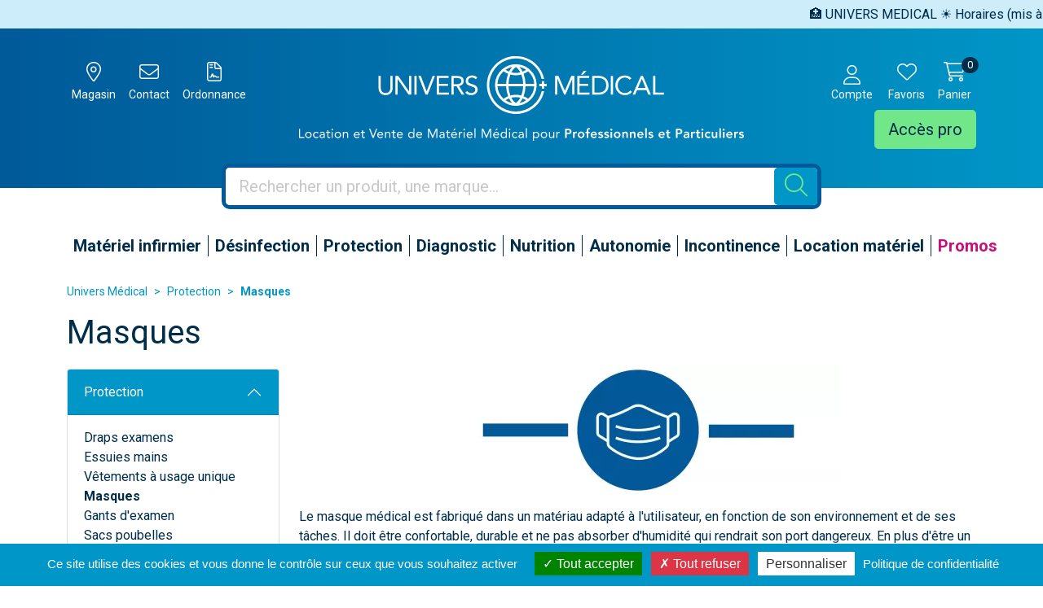

--- FILE ---
content_type: text/html; charset=UTF-8
request_url: https://www.univers-medical.com/rubrique/masques
body_size: 7122
content:
<!DOCTYPE html> <html lang="fr" class="no-js no-touchevents"> <head> <meta charset="utf-8"> <title>Masques</title>    <link rel="dns-prefetch" href="https://cdn.apotekisto.com"> <meta name="description" content="Masques&#x20;&#x3A;&#x20;UNIVERS&#x20;MEDICAL&#x20;vous&#x20;propose&#x20;une&#x20;gamme&#x20;d&amp;&#x23;039&#x3B;essuie-mains&#x20;adapt&#xE9;e&#x20;&#xE0;&#x20;vos&#x20;besoins&#x20;du&#x20;quotidien&#x20;et&#x20;&#xE0;&#x20;tous&#x20;vos&#x20;usages."> <meta property="fb&#x3A;app_id" content="000000000000000"> <meta property="og&#x3A;url" content="https&#x3A;&#x2F;&#x2F;www.univers-medical.com&#x2F;rubrique&#x2F;masques"> <meta property="og&#x3A;title" content="Masques"> <meta property="og&#x3A;description" content="Masques&#x20;&#x3A;&#x20;UNIVERS&#x20;MEDICAL&#x20;vous&#x20;propose&#x20;une&#x20;gamme&#x20;d&#x27;essuie-mains&#x20;adapt&#xE9;e&#x20;&#xE0;&#x20;vos&#x20;besoins&#x20;du&#x20;quotidien&#x20;et&#x20;&#xE0;&#x20;tous&#x20;vos&#x20;usages."> <meta property="og&#x3A;site_name" content="Univers&#x20;M&#xE9;dical"> <meta property="og&#x3A;locale" content="fr_FR"> <meta name="twitter&#x3A;card" content="summary"> <meta name="twitter&#x3A;title" content="Masques"> <meta name="twitter&#x3A;description" content="Masques&#x20;&#x3A;&#x20;UNIVERS&#x20;MEDICAL&#x20;vous&#x20;propose&#x20;une&#x20;gamme&#x20;d&#x27;essuie-mains&#x20;adapt&#xE9;e&#x20;&#xE0;&#x20;vos&#x20;besoins&#x20;du&#x20;quotidien&#x20;et&#x20;&#xE0;&#x20;tous&#x20;vos&#x20;usages."> <meta name="viewport" content="width&#x3D;device-width,&#x20;initial-scale&#x3D;1,&#x20;maximum-scale&#x3D;1"> <meta name="theme-color" content="&#x23;ccedf9"> <meta name="msapplication-config" content="&#x2F;browserconfig.xml">    <meta name="robots" content="index, follow, all"> <link rel="apple-touch-icon-precomposed" sizes="144x144" href="/assets/un/ico/apple-touch-icon-144x144-precomposed.png"> <link rel="apple-touch-icon-precomposed" sizes="114x114" href="/assets/un/ico/apple-touch-icon-114x114-precomposed.png"> <link rel="apple-touch-icon-precomposed" sizes="72x72" href="/assets/un/ico/apple-touch-icon-72x72-precomposed.png"> <link rel="apple-touch-icon-precomposed" href="/assets/un/ico/apple-touch-icon.png"> <link rel="shortcut icon" href="/assets/un/ico/favicon.png"> <link rel="search" type="application/opensearchdescription+xml" title="Mes recherches" href="/opensearch.xml"> <link rel="canonical" href="https://www.univers-medical.com/rubrique/masques"> <link href="&#x2F;&#x2F;cdn.apotekisto.com&#x2F;ajax&#x2F;libs&#x2F;twitter-bootstrap&#x2F;5.1.3&#x2F;css&#x2F;bootstrap.min.css" media="screen,print" rel="stylesheet" type="text&#x2F;css"> <link href="&#x2F;assets&#x2F;un&#x2F;css&#x2F;catalog.min.css&#x3F;v&#x3D;1.20" media="screen" rel="stylesheet" type="text&#x2F;css"> <link href="&#x2F;&#x2F;cdn.apotekisto.com&#x2F;ajax&#x2F;libs&#x2F;noUiSlider&#x2F;15.7.1&#x2F;nouislider.min.css" media="screen" rel="stylesheet" type="text&#x2F;css"> <link href="&#x2F;assets&#x2F;un&#x2F;css&#x2F;style.min.css&#x3F;v&#x3D;1.20" media="screen,print" rel="stylesheet" type="text&#x2F;css"> <script async src="https://www.googletagmanager.com/gtag/js?id=G-1KMDE2FX3G"></script><script>window.dataLayer=window.dataLayer||[];function gtag(){dataLayer.push(arguments);};gtag('js',new Date());gtag('config','G-1KMDE2FX3G',{"anonymize_ip":true});</script> </head> <body data-globals="&#x7B;&quot;path&quot;&#x3A;&quot;&quot;,&quot;assets&quot;&#x3A;&quot;&#x5C;&#x2F;assets&#x5C;&#x2F;un&quot;,&quot;user&quot;&#x3A;0,&quot;miniCartUrl&quot;&#x3A;&quot;&#x5C;&#x2F;cart&#x5C;&#x2F;mini&quot;,&quot;questionUrl&quot;&#x3A;&quot;&#x5C;&#x2F;question&quot;&#x7D;"> <header class="navbar-header bg-white" id="top"> <div class="bg-alt-blue-light navbar-marquee"> <div class="marquee-container"> <div class="marquee"><span>🏥 UNIVERS MEDICAL ☀️ Horaires (mis à jour le 18/08/2025)  : Lun-Ven 9h30h-13h / 14h30-18h • Fermé sam-dim 📞 01.64.09.88.67</span></div> </div> </div> <div class="bg-alt-gradient pt-4 pb-5"> <div class="container-lg"> <div class="row position-relative row-header"> <a href="/" class="col-lg-6 col-12 d-flex justify-content-center order-1 order-lg-2 text-center logo-header"> <img class="d-none d-md-block" src="/assets/un/svg/logo-univers-medical-with-baseline.svg" alt="Univers Médical"> <img class="d-block d-md-none" src="/assets/un/svg/logo-univers-medical-blanc.svg" alt="Univers Médical"> </a> <div class="col-5 col-lg-3 order-2 order-lg-1 text-end text-lg-start"> <a href="#" data-h="https://goo.gl/maps/NWRtLTG9D7Q4Vu5e7" target="_blank"  rel="noopener nofollow" class="btn btn-alt-empty text-white btn-icon"> <i class="fal fa-location-dot fa-r1x5"></i><br> <span class="d-none d-sm-inline small">Magasin</span> </a> <a href="#" data-h="/contactez-nous" class="btn btn-alt-empty text-white btn-icon"> <i class="fal fa-envelope fa-r1x5"></i><br> <span class="d-none d-sm-inline small">Contact</span> </a> <a href="#" data-h="/ordonnance-en-ligne" class="btn btn-alt-empty text-white btn-icon"> <i class="fal fa-file-contract fa-r1x5"></i><br> <span class="d-none d-sm-inline small">Ordonnance</span> </a> </div> <div class="col-2 d-lg-none order-3 text-center col-pro"> <a href="#" data-h="/user" class="btn btn-icon btn-alt-green d-inline-block d-lg-none"> <i class="fal fa-user-md fa-r1x5 mb-1"></i><br> <span class="d-none d-sm-inline small">Acc&egrave;s pro</span> </a> </div> <div class="col-5 col-lg-3 order-4 text-start text-lg-end"> <a href="#" data-h="/user" class="btn btn-alt-empty px-lg-1 px-xl-2 lh-1 text-white btn-icon" data-modal-target="#ModalLogin" data-modal-url="/user/modalSignup"> <i class="fal fa-user fa-r1x5 mb-1"></i><br> <span class="d-none d-sm-inline small">Compte</span> </a> <a href="#" data-h="/user" class="btn btn-icon btn-alt-empty text-white btn-icon"> <i class="fal fa-heart fa-r1x5 mb-1"></i><br> <span class="d-none d-sm-inline small">Favoris</span> </a> <a href="#" data-h="/cart" class="btn btn-alt-empty btn-icon btn-mini-cart text-white"> <i class="fal fa-cart-shopping fa-r1x5 mb-1"></i><br> <span class="d-none d-sm-inline small">Panier</span> <span class="nbrs"><span data-copy-dest="quantitySum">0</span></span> </a><br> <a href="#" data-h="/user" class="btn btn-lg btn-alt-green d-none d-lg-inline-block">Acc&egrave;s pro</a> </div> <div> <div class="row"> <div class=" col-lg-10 col-xl-8 offset-lg-1 offset-xl-2 block-search"> <form action="/recherche" data-url="/recherche/page-99/produits" class="" data-bs-parent="#top"  method="get" id="form-search"> <div class="input-group input-group-lg"> <input type="search" name="q" maxlength="100" class="form-control border-0" placeholder="Rechercher un produit, une marque..." aria-label="Vous recherchez un produit" aria-describedby="btn-search-submit" autocomplete="off" required="required" accesskey="f"> <button type="submit" class="btn btn-alt-search btn-submit" id="btn-search-submit"> <i class="fal fa-search"></i> <i class="fal fa-spinner-third fa-spin"></i> </button> </div> </form> </div> </div> </div> </div> </div> </div> <nav class="navbar navbar-expand navbar-master text-center pt-4 mt-3 mt-md-0 pt-md-5" data-xhr="true"> <div class="container-lg container-padding"> <div class="collapse navbar-collapse" id="navbarMaster"> <ul class="navbar-nav w-100 nav-fill"> <li class="nav-item"> <a href="/rubrique/materiel-infirmier-soins" class="nav-link px-xxl-3"> <span class="text-clamp-2">Matériel infirmier</span> </a> </li> <li class="nav-item"> <a href="/rubrique/desinfection" class="nav-link px-xxl-3"> <span class="text-clamp-2">Désinfection</span> </a> </li> <li class="nav-item"> <a href="/rubrique/protection" class="nav-link px-xxl-3"> <span class="text-clamp-2">Protection</span> </a> </li> <li class="nav-item"> <a href="/rubrique/diagnostics" class="nav-link px-xxl-3"> <span class="text-clamp-2">Diagnostic</span> </a> </li> <li class="nav-item"> <a href="/rubrique/nutrition" class="nav-link px-xxl-3"> <span class="text-clamp-2">Nutrition</span> </a> </li> <li class="nav-item"> <a href="/rubrique/autonomie" class="nav-link px-xxl-3"> <span class="text-clamp-2">Autonomie</span> </a> </li> <li class="nav-item"> <a href="/rubrique/incontinence" class="nav-link px-xxl-3"> <span class="text-clamp-2">Incontinence</span> </a> </li> <li class="nav-item"> <a href="/rubrique/location-materiel-medical" class="nav-link px-xxl-3"> <span class="text-clamp-2">Location matériel</span> </a> </li> <li class="nav-item"> <a class="nav-link text-alt-promo" href="/promotions"> <span>Promos</span> </a> </li> </ul> </div> </div> </nav> </header> <main id="content"> <div class="container-lg" id="products-reload"> <nav class="breadcrumb-container with-border mb-default d-none d-lg-block" aria-label="breadcrumb"> <ol class="breadcrumb" itemscope itemtype="http://schema.org/BreadcrumbList"> <li class="breadcrumb-item" itemprop="itemListElement" itemscope itemtype="http://schema.org/ListItem"> <a href="/" itemprop="item"><span itemprop="name">Univers Médical</span></a> <meta itemprop="position" content="1"> </li> <li class="breadcrumb-item" itemprop="itemListElement" itemscope itemtype="http://schema.org/ListItem"> <a href="/rubrique/protection" itemprop="item"><span itemprop="name">Protection</span></a> <meta itemprop="position" content="2"> </li> <li class="breadcrumb-item active" itemprop="itemListElement" itemscope itemtype="http://schema.org/ListItem"> <a href="/rubrique/masques" itemprop="item"><strong itemprop="name">Masques</strong></a> <meta itemprop="position" content="3"> </li> </ol> </nav> <h1 class="my-default">Masques</h1> <div class="row mb-default"> <div class="col-md-9 order-1"> <div class="mb-default text-center"><img alt="Masques" class="img-fluid mx-auto text-center" loading="lazy" src="/resize/500x158/media/category/img/zoom/1-masques.jpg" width="500" height="158"></div> <div class="mb-default collapse-show-more"> <div class="collapse" id="collapseCatDesc"><p>Le masque m&eacute;dical est fabriqu&eacute; dans un mat&eacute;riau adapt&eacute; &agrave; l'utilisateur, en fonction de son environnement et de ses t&acirc;ches. Il doit &ecirc;tre confortable, durable et ne pas absorber d'humidit&eacute; qui rendrait son port dangereux. En plus d'&ecirc;tre un article de protection, il doit &eacute;galement &ecirc;tre capable d'&eacute;viter les fuites dans la mesure du possible.<br/>UNIVERS MEDICAL propose une large gamme d'accessoires de protection du visage, notamment des masques chirurgicaux et l'indispensable bande nasale pour un port plus confortable. Ces derniers sont disponibles en plusieurs mod&egrave;les (bec de canard, auto-agrippant,FFP1, FFp2...), avec diff&eacute;rents niveaux de filtration. <br/><br/></p></div> <a href="#collapseCatDesc" class="collapsed ms-1" data-bs-toggle="collapse" aria-expanded="false" aria-controls="collapseCatDesc"><i class="fal fa-book-reader pe-2"></i></a> </div> <div class="clearfix mb-default"> <button class="btn btn-sm btn-alt-outline-default mb-1 float-start d-md-none" type="button" data-bs-toggle="offcanvas" data-bs-target="#offcanvasCrit" aria-controls="offcanvasCrit"> <i class="fal fa-check-double"></i> Menu/Filtres    </button> <select class="form-select form-select-sm mb-1 float-end ms-2 w-auto" name="order" title="Trier par" data-query="fpp" data-url="/rubrique/masques"> <option value="availability" selected="selected">Trier par disponibilit&eacute;</option> <option value="promo">Trier par promotions</option> <option value="hotNew">Trier par nouveaut&eacute;s</option> <option value="title">Trier par nom de produit</option> <option value="priceMin">Trier par prix croissant</option> <option value="priceMin_desc">Trier par prix d&eacute;croissant</option> </select> <select class="form-select form-select-sm mb-1 float-end d-none d-sm-block w-auto" title="Articles par page" data-query="cpp" data-url="/rubrique/masques"> <option value="12" selected="selected">12 articles par page</option> <option value="24">24 articles par page</option> <option value="36">36 articles par page</option> </select> </div> <div class="row"> <div class="col-prod-thumbnail col-6 col-sm-4 col-xl-3 mb-default" data-product="674"> <a href="/produit/masque-type-iir-prop-boite-de-50" class="prod-thbl-img"><div class="prod-icons-img h-100 w-100"></div><div class="eye"><i class="fas fa-eye"></i></div><img alt="Masque&#x20;Type&#x20;Iir&#x20;Prop&#x20;Boite&#x20;De&#x20;50" class="img-fluid img-anim d-block mx-auto" loading="lazy" src="/resize/250x250/media/finish/img/normal/91/3606900011428-masque-type-iir-prop-boite-de-50.jpg" srcset="/resize/250x250/media/finish/img/normal/91/3606900011428-masque-type-iir-prop-boite-de-50-2x.jpg 2x" width="250" height="250"></a> <form action="/cart/add" method="post" data-medic="" data-consent="" class="form-cart mt-1"> <a href="/produit/masque-type-iir-prop-boite-de-50" class="font-secondary"> <div class="text-truncate text-uppercase fw-bold">&nbsp;</div> <div class="d-clamp-2"><div class="text-clamp-2 product-item-desc">Masque Type Iir Prop Boite De 50</div></div> </a> <input type="hidden" name="productId" value="674"> <input type="hidden" name="finishId" value="681"> <input type="hidden" name="uri" value="https://www.univers-medical.com/rubrique/masques"> <div class="price-group font-family-secondary mb-1" data-finish="681">            <strong class="price-product fa-2x"><span class="p-int">2</span><span class="p-pt">,</span><sup class="p-sup"><span class="p-frac">50</span><span class="p-cur">€</span></sup></strong> <span class="clearfix"></span> </div> <div class="form-input-quantity dropup text-center"> <button type="submit" class="btn btn-alt-default area-iq-empty w-100 btn-iq-first font-family-secondary">Ajouter <i class="fal fa-shopping-cart fa-r1x25 me-1"></i></button> <div class="area-iq-not-empty input-group d-inline-flex w-100 d-none"> <button type="button" class="w-33 btn-iq-minus btn btn-alt-default"><i class="far fa-minus" data-iq-ico-trash="fa-trash" data-iq-ico-minus="fa-minus"></i></button> <input type="hidden" class="w-33 input-iq-value" name="quantity" value="0"><span class="view-iq-value form-control"></span> <button type="button" class="w-33 btn-iq-plus btn btn-alt-default"><i class="far fa-plus"></i></button> </div> </div> </form> </div> <div class="col-prod-thumbnail col-6 col-sm-4 col-xl-3 mb-default" data-product="670"> <a href="/produit/masque-ffp2-boite-de-20" class="prod-thbl-img"><div class="prod-icons-img h-100 w-100"></div><div class="eye"><i class="fas fa-eye"></i></div><img alt="Masque&#x20;Ffp2&#x20;&#x28;Boite&#x20;De&#x20;20&#x29;" class="img-fluid img-anim d-block mx-auto" loading="lazy" src="/resize/250x250/media/finish/img/normal/48/6973170820096-masque-ffp2-boite-de-20.jpg" srcset="/resize/250x250/media/finish/img/normal/48/6973170820096-masque-ffp2-boite-de-20-2x.jpg 2x" width="250" height="250"></a> <form action="/cart/add" method="post" data-medic="" data-consent="" class="form-cart mt-1"> <a href="/produit/masque-ffp2-boite-de-20" class="font-secondary"> <div class="text-truncate text-uppercase fw-bold">&nbsp;</div> <div class="d-clamp-2"><div class="text-clamp-2 product-item-desc">Masque Ffp2 (Boite De 20)</div></div> </a> <div class="price-group font-family-secondary mb-1" data-finish="677">            <strong class="price-product fa-2x"><span class="p-int">5</span><span class="p-pt">,</span><sup class="p-sup"><span class="p-frac">90</span><span class="p-cur">€</span></sup></strong> <span class="clearfix"></span> </div> <a href="/produit/masque-ffp2-boite-de-20" class="btn btn-alt-default w-100">Indisponible</a> </form> </div> </div> <div class="float-end d-none d-xl-block pt-2 text-alt-grey">Affichage 1-2 des 2 articles</div> <nav aria-label="Navigation par page"> <ul class="pagination pagination-alt-sm mb-default"> <li class="page-item disabled"><a class="page-link" href="#"><i class="fal fa-chevron-double-left"></i></a></li> <li class="page-item disabled d-none d-lg-block"><a class="page-link" href="#"><i class="fal fa-chevron-left"></i></a></li> <li class="page-item active"> <a class="page-link" href="/rubrique/masques">1</a> </li> <li class="page-item disabled d-none d-lg-block"><a class="page-link" href="#"><i class="fal fa-chevron-right"></i></a></li> <li class="page-item disabled"><a class="page-link" href="#"><i class="fal fa-chevron-double-right"></i></a></li> </ul> </nav> </div> <div class="col-md-3 navbar-expand-md"> <div class="offcanvas offcanvas-start" id="offcanvasCrit"> <div class="offcanvas-header"> <a class="offcanvas-title h2 text-decoration-none" data-bs-dismiss="offcanvas" href="#">Menu &amp; filtres</a> <button type="button" class="btn-close" data-bs-dismiss="offcanvas" aria-label="Fermer"></button> </div> <div class="offcanvas-body flex-column pt-1"> <div class="accordion mb-default" id="accordionTree"> <div class="accordion-item"> <div id="headingSubcat" class="accordion-header"> <button class="accordion-button" type="button" data-bs-toggle="collapse" data-bs-target="#collapseSubcat" aria-expanded="true" aria-controls="collapseSubcat"> Protection                    <i class="fal fa-spinner-third d-none ms-2" data-spinner=""></i> </button> </div> <div id="collapseSubcat" class="accordion-collapse collapse show" aria-labelledby="headingSubcat"> <div class="accordion-body"> <ul class="list-unstyled mb-0" id="sub-accordion"> <li> <a href="/rubrique/draps-examens" class="c1">Draps examens</a> </li> <li> <a href="/rubrique/essuies-mains" class="c1">Essuies mains</a> </li> <li> <a href="/rubrique/vetements-a-usage-unique" class="c1">Vêtements à usage unique</a> </li> <li> <a href="/rubrique/masques" class="c1"><strong>Masques</strong></a> </li> <li> <a href="/rubrique/gants-d-examen" class="c1">Gants d&#039;examen</a> </li> <li> <a href="/rubrique/sacs-poubelles" class="c1">Sacs poubelles</a> </li> <li> <a href="/rubrique/papiers-toilettes" class="c1">Papiers toilettes</a> </li> </ul> </div> </div> </div> </div> <p class="text-alt-grey small mb-1">Affinez votre s&eacute;lection en utilisant les filtres ci-dessous&nbsp;:</p> <div class="px-3 pt-5 pb-4"> <div id="critPrice" data-name="cfpr" data-value-min="2" data-value-max="6" data-range-min="2" data-range-max="6" data-currency="&euro;"></div> </div> <div class="accordion mb-default" id="accordionCrit" data-url="/rubrique/masques"> <input type="hidden" data-name="cfpr" value="2,6"> </div> <div class="py-4 d-md-none">&nbsp;</div> </div> </div> </div> </div> </div> </main> <footer id="footer" class="py-5"> <div class="container-lg"> <div class="text-center mb-4"> <a href="/"> <img src="/assets/un/svg/logo-univers-medical-bleu.svg" alt="Univers Médical" height="55"> </a> </div> <div class="row"> <div class="col-sm-6 col-lg-3 mb-3 col-first px-xl-5 px-3"> <div class="footer-title">Magasin &amp; showroom</div> <p> 385 avenue Andr&eacute; Amp&egrave;re<br> 77190 Dammarie-les-Lys<br> France
</p> <p class="link-google-map"> <a href="https://goo.gl/maps/NWRtLTG9D7Q4Vu5e7" target="_blank" rel="noopener noreferrer nofollow"> <img src="/assets/un/svg/google-map.svg" alt="Google map"> <span>Nous localiser pour<br> nous rendre visite</span> </a> </p> <p class="link-phone"> T&eacute;l.&nbsp;: <a href="tel:+330164098867"><strong>01 64 09 88 67</strong></a><br> Fax&nbsp;: 01 64 19 83 03
</p> <p> Mail: <a href="/contactez-nous"><span>info<i class="d-none"> --- </i>@<i class="d-none"> --- </i>univers-medical.com</span></a> </p> <p> Horaires d&rsquo;ouvertures<br> Du lundi au vendredi&nbsp;:<br> 9h30 - 13h00 et 14h30 - 18h00
</p> </div> <div class="col-sm-6 col-lg-3 mb-3 col-secondary px-xl-5 px-3"> <div class="footer-title">Moyens de paiement s&eacute;curis&eacute;</div> <p> <img class="me-3 mb-3" src="/assets/un/svg/footer-societe-generale.svg" alt="Soci&eacute;t&eacute; g&eacute;n&eacute;rale" height="25" width="128"><br> <img class="me-3 mb-3" src="/assets/un/svg/footer-cb.svg" alt="CB" height="30" width="43"> <img class="me-3 mb-3" src="/assets/un/svg/footer-visa.svg" alt="Visa" height="15" width="46"> <img class="me-3 mb-3" src="/assets/un/svg/footer-mastercard.svg" alt="Mastercard" height="25" width="40"> </p> </div> <div class="col-sm-6 col-lg-3 mb-3 col-tertiary col-no-line-xs px-xl-5 px-3"> <div class="footer-title">Modes de livraison</div> <p> <a class="d-block mb-2" href="/page/click-collect">Retrait au magasin avec le Click &amp; Collect</a> <a class="d-block mb-2" href="/page/livraison">Livraison chez vous</a> </p> <p> <img src="/assets/un/img/camionette-livraison.png" alt="Livraison par Univers M&eacute;dical" height="50" width="99" class="me-3 mb-3"> <img src="/assets/un/svg/logo-ups.svg" alt="UPS" height="40" width="34" class="me-3 mb-3"> </p> </div> <div class="col-sm-6 col-lg-3 mb-3 px-xl-5 px-3"> <div class="footer-title">Informations</div> <p> <a class="d-block mb-2" href="/page/qui-sommes-nous">Qui sommes-nous</a> <a class="d-block mb-2" href="#" data-modal-target="#ModalQuestion">Poser une question</a> <a class="d-block mb-2" href="/page/mentions-legales">Mentions l&eacute;gales</a> <a class="d-block mb-2" href="/page/conditions-generales-de-ventes">CGV</a> <a class="d-block mb-2" href="/page/donnees-personnelles">Donn&eacute;es personnelles</a> <a class="d-block mb-2" href="/page/cookies">Cookies</a> </p> </div> <div class="mt-4 small text-center"> <span class="mx-2 text-decoration-none">&copy; 2026 Univers M&eacute;dical</span> <span class="text-nowrap mx-2 text-decoration-none">Tous droits r&eacute;serv&eacute;s.</span> <a href="https://www.apotekisto.fr" target="_blank" rel="noopener">Mon site en ligne avec Apotekisto</a> </div> </div> </div> </footer> <script type="application/ld+json">{"@context":"http:\/\/schema.org","@type":"LocalBusiness","name":"Univers M\u00e9dical","url":"https:\/\/www.univers-medical.com\/","description":"Univers-M\u00e9dical","telephone":"+33-164098867","priceRange":"0-100\u20ac","email":"mailto:info@univers-medical.com","hoursAvailable":"Mo,Tu,We,Th,Fr 09:30-14:00 14:30-18:00","address":{"@type":"PostalAddress","streetAddress":"385 Avenue Andr\u00e9 Amp\u00e8re","addressLocality":"Dammarie-les-Lys","addressRegion":"FR","areaserved":"EU","postalCode":"77190"},"contactPoint":[{"@type":"ContactPoint","telephone":"+33-164098867","contactType":"customer service","hoursAvailable":"Mo,Tu,We,Th,Fr 09:30-14:00 14:30-18:00","availableLanguage":{"@type":"Language","name":"French"}}]}</script> <script type="application/ld+json">{"@context":"http:\/\/schema.org","@type":"WebSite","url":"https:\/\/www.univers-medical.com\/","name":"Univers M&eacute;dical","potentialAction":{"@type":"SearchAction","target":"https:\/\/www.univers-medical.com\/recherche?q={search_term_string}","query-input":"required name=search_term_string"}}</script> <script  src="&#x2F;&#x2F;cdn.apotekisto.com&#x2F;ajax&#x2F;libs&#x2F;161-polyfill&#x2F;1.0&#x2F;nodelist.foreach.min.js"></script> <script  src="&#x2F;&#x2F;cdn.apotekisto.com&#x2F;ajax&#x2F;libs&#x2F;popper.js&#x2F;2.10.2&#x2F;umd&#x2F;popper.min.js"></script> <script  src="&#x2F;&#x2F;cdn.apotekisto.com&#x2F;ajax&#x2F;libs&#x2F;twitter-bootstrap&#x2F;5.1.3&#x2F;js&#x2F;bootstrap.min.js"></script> <script  src="&#x2F;assets&#x2F;un&#x2F;js&#x2F;modules&#x2F;core.min.js&#x3F;v&#x3D;1.20"></script> <script  src="&#x2F;assets&#x2F;un&#x2F;js&#x2F;modules&#x2F;catalog.min.js&#x3F;v&#x3D;1.20"></script> <script  src="&#x2F;&#x2F;cdn.apotekisto.com&#x2F;ajax&#x2F;libs&#x2F;noUiSlider&#x2F;15.7.1&#x2F;nouislider.min.js"></script> <script  src="&#x2F;&#x2F;cdn.apotekisto.com&#x2F;ajax&#x2F;libs&#x2F;js-cookie&#x2F;2.2.1&#x2F;js.cookie.min.js"></script> <script  async="async" src="&#x2F;&#x2F;cdn.apotekisto.com&#x2F;ajax&#x2F;libs&#x2F;animejs&#x2F;3.2.1&#x2F;anime.min.js"></script> <script >
//<!--
(function(d,h,l){h=d.getElementsByTagName('head')[0];l=d.createElement('link');l.href='//cdn.apotekisto.com/ajax/libs/fa-pro/6.0.0/css/fontawesome.min.css';l.rel='stylesheet';l.type='text/css';l.media='screen,print';h.appendChild(l);l=d.createElement('link');l.href='//cdn.apotekisto.com/ajax/libs/fa-pro/6.0.0/css/light.min.css';l.rel='stylesheet';l.type='text/css';l.media='screen,print';h.appendChild(l);l=d.createElement('link');l.href='//cdn.apotekisto.com/ajax/libs/fa-pro/6.0.0/css/regular.min.css';l.rel='stylesheet';l.type='text/css';l.media='screen,print';h.appendChild(l);l=d.createElement('link');l.href='//cdn.apotekisto.com/ajax/libs/fa-pro/6.0.0/css/solid.min.css';l.rel='stylesheet';l.type='text/css';l.media='screen,print';h.appendChild(l);})(document);
//--> </script> <link rel="stylesheet" href="/assets/un/tarteaucitron/css/tarteaucitron-cust.css?v=1.20" type="text/css"> <script src="/assets/un/tarteaucitron/tarteaucitron.js?v=1.20"></script> <script> tarteaucitron.init({"privacyUrl":"\/donnees-personnelles","hashtag":"#tarteaucitron","cookieName":"tarteaucitron","orientation":"bottom","groupServices":false,"showAlertSmall":false,"cookieslist":false,"showIcon":true,"iconPosition":"BottomLeft","adblocker":false,"DenyAllCta":true,"AcceptAllCta":true,"highPrivacy":true,"handleBrowserDNTRequest":false,"removeCredit":true,"moreInfoLink":false,"useExternalCss":true,"readmoreLink":"","mandatory":true});
tarteaucitron.job=tarteaucitron.job||[];
tarteaucitron.user.googletagmanagerId='G-1KMDE2FX3G';
tarteaucitron.job.push('googletagmanager');
//tarteaucitron.user.facebookpixelId='401328504925794';
//tarteaucitron.job.push('facebookpixel');
</script> </body> </html><!-- 18.74 19.07 199 --> 

--- FILE ---
content_type: application/javascript
request_url: https://www.univers-medical.com/assets/un/js/modules/catalog.min.js?v=1.20
body_size: 1897
content:
!function(n,r){var c=n.j161,i="xhrReady",o="formCartReady",s=c.sessionStorageIsSupported(),l="catalogAccordionCritCollapse";function d(e,t,a){return e=(e+=-1===e.indexOf("?")?"?":"&")+(encodeURIComponent(t)+"="+encodeURIComponent(a))}function u(e,t,a){a?t?bootstrap.Collapse.getOrCreateInstance(e).show():bootstrap.Collapse.getOrCreateInstance(e).hide():t?(e.parentNode.querySelector(".accordion-button").classList.remove("collapsed"),e.classList.add("show")):(e.parentNode.querySelector(".accordion-button").classList.add("collapsed"),e.classList.remove("show"))}var p=!0,f={};function h(){var e=c.$id("accordionCrit"),t=e.dataset.url,a=[],o=(e.querySelectorAll('[data-name="cfp"]:checked').forEach(function(e){a.push(e.value)}),a.length&&(t=d(t,"cfp",a.join())),""),n=(e.querySelectorAll('input[data-name="cfpr"]').forEach(function(e){o=e.value}),o&&(t=d(t,"cfpr",o)),[]),r=(e.querySelectorAll('[data-name="cfgc"]:checked').forEach(function(e){n.push(e.value)}),n.length&&(t=d(t,"cfgc",n.join())),[]);e.querySelectorAll('[data-name="cfc"]:checked').forEach(function(e){r.push(e.value)}),r.length&&(t=d(t,"cfc",r.join())),g(),y(t)}function g(a){var e;a&&(e=c.$id("accordionTree"))&&u(c.$(".accordion-collapse",e),p),c.$id("accordionCrit").querySelectorAll(".accordion-item").forEach(function(e){var t=e.querySelectorAll(":checked").length;e.querySelector(".criteria-count").innerText=0<t?"("+t+")":"",a&&u(t=e.querySelector(".accordion-collapse"),f[t.id])})}function v(){var e=c.$id("accordionTree");e&&!m&&c.$('[data-toload="true"]',e)&&(e=c.$id("accordionCrit"),m=c.xhr({url:e.dataset.url,done:function(e){e=c.parseHtml(e);c.$id("accordionTree").replaceWith(c.$id("accordionTree",e))},always:function(){m=null}}))}var m=null;function y(e,t){var a=c.$each("[data-spinner]",function(e){e.classList.add("fa-spin"),e.classList.remove("d-none")});c.$each(".criteria-count",function(e){e.classList.add("d-none")}),m&&m.abort(),m=c.xhr({url:e,done:function(e){var t=c.$id("products-reload"),e=c.parseHtml(e),e=c.$id("products-reload",e);t.innerHTML=e?e.innerHTML:"",c.trigger(r,i),c.trigger(r,o)},always:function(){m=null,a.forEach(function(e){e.classList.remove("fa-spin"),e.classList.add("d-none")})}}),t&&n.scrollTo({top:0,behavior:"smooth"})}function $(){c.$events("#accordionTree .accordion-collapse",{"show.bs.collapse hide.bs.collapse":function(e){e.target.classList.contains("accordion-collapse")&&(p="show.bs.collapse"===e.type)}}),c.$events("#accordionCrit .accordion-collapse",{"show.bs.collapse hide.bs.collapse":function(e){f[e.target.id]="show.bs.collapse"===e.type,s&&sessionStorage.setItem(l,JSON.stringify(f))}});var e,t,a=c.$id("critPrice"),o=(a&&a.dataset.rangeMax&&(e={to:function(e){return""+Math.floor(e)+a.dataset.currency}},t={to:function(e){return""+Math.ceil(e)+a.dataset.currency}},n.noUiSlider.create(a,{start:[parseInt(a.dataset.valueMin),parseInt(a.dataset.valueMax)],connect:!0,tooltips:[e,t],range:{min:parseInt(a.dataset.rangeMin),max:parseInt(a.dataset.rangeMax)}}),a.noUiSlider.on("set",function(e){var t=(Math.floor(e[0])||0)+","+(Math.ceil(e[1])||0);o&&o.querySelectorAll('input[data-name="'+a.dataset.name+'"]').forEach(function(e){e.value=t}),h()})),c.$id("accordionCrit"));o&&(o.querySelectorAll("input[data-name]").forEach(function(e){e.addEventListener("click",h)}),g(!0)),c.$events("select[data-query][data-url]",{change:function(e){e=e.target,e=d(e.dataset.url,e.dataset.query,e.value);n.location.href=e}})}function b(){r.body.style.overflow="",c.$events('#products-reload .page-link:not([href="#"])',{click:function(e){e.preventDefault(),y(this.href,!0)}}),c.privateMessageModalClick&&c.$events('#products-reload [data-modal-target="#ModalQuestion"]',{click:c.privateMessageModalClick})}c.loaded(function(){var a,e,o,t;s&&sessionStorage.getItem(l)&&(f=c.parseJson(sessionStorage.getItem(l))),$(),r.addEventListener(i,$),r.addEventListener(i,b),(o=c.$id("prod"))&&(c.$events("[data-blb-src]",{click:function(e){"A"===this.tagName&&e.preventDefault();var t,a,e=this.dataset;n.basicLightbox&&e.blbSrc&&(t=e.blbWidth||1e3,a=e.blbHeight||t,basicLightbox.create('<img src="'+e.blbSrc+'" width="'+t+'" height="'+a+'" alt="Loading...">').show())}}),c.$events(".img-zoom a",{click:function(e){e.preventDefault();var e=c.$parent(this,"[data-finish]"),t=c.$(".prod-image",e),a=c.$("img",this),e=c.$(".img-anim",e);a&&e&&(e.src=a.src,e.srcset=a.srcset,t.dataset.blbSrc=this.dataset.custBlbSrc)}}),c.$$(".dropdown-toggle[data-idd-name]",o).forEach(function(e){var a=c.InputDropdown(e);a.on("inputDropdown.change",function(){a.getForm().querySelectorAll(".form-input-quantity").forEach(function(e){var t=e.inputQuantity;t.setValue(a.getKeySelected("quantity")),t.__inputDropdownIsBound||(t.__inputDropdownIsBound=!0,t.on("inputQuantity.change",function(){a.setKeySelected("quantity",t.getValue())}))})})}),a=c.$(".prod-fixed"))&&c.addEvents(n,"load scroll resize",function(){clearTimeout(e),e=setTimeout(function(){var e=c.offset(o),t=a.dataset.showMin||10,e=e.top+e.height;n.scrollY>t&&n.scrollY<e?a.classList.add("show"):a.classList.remove("show")},100)}),setTimeout(v,900),c.$(".swiper-banner-secondary")&&(t=n.Swiper,c.$each(".swiper-banner-secondary",function(e){1<c.$$(".swiper-slide",e).length&&new t(e,{autoplay:{delay:5e3,disableOnInteraction:!1},speed:600,loop:!0})}))})}(window,document);

--- FILE ---
content_type: image/svg+xml
request_url: https://www.univers-medical.com/assets/un/svg/google-map.svg
body_size: 272
content:
<svg xmlns="http://www.w3.org/2000/svg" viewBox="0 0 18.14 26"><defs><style>.cls-1{fill:#1a73e8;}.cls-2{fill:#ea4335;}.cls-3{fill:#4285f4;}.cls-4{fill:#fbbc04;}.cls-5{fill:#34a853;}</style></defs><g id="Calque_2" data-name="Calque 2"><g id="Texte"><path class="cls-1" d="M11.81.42A9.13,9.13,0,0,0,9.07,0,9,9,0,0,0,2.13,3.24L6.41,6.85Z"/><path class="cls-2" d="M2.13,3.24A9,9,0,0,0,0,9.07,10.21,10.21,0,0,0,.9,13.4L6.41,6.85Z"/><path class="cls-3" d="M9.07,5.6a3.47,3.47,0,0,1,2.65,5.71l5.4-6.42A9.1,9.1,0,0,0,11.81.42L6.41,6.85A3.44,3.44,0,0,1,9.07,5.6"/><path class="cls-4" d="M9.07,12.54a3.47,3.47,0,0,1-2.66-5.7L.9,13.4c.94,2.09,2.51,3.76,4.12,5.88l6.7-8a3.46,3.46,0,0,1-2.65,1.23"/><path class="cls-5" d="M11.59,21.45c3-4.73,6.55-6.88,6.55-12.38a9,9,0,0,0-1-4.18L5,19.28c.52.67,1,1.38,1.54,2.17C8.4,24.3,7.89,26,9.07,26s.68-1.71,2.52-4.55"/></g></g></svg>